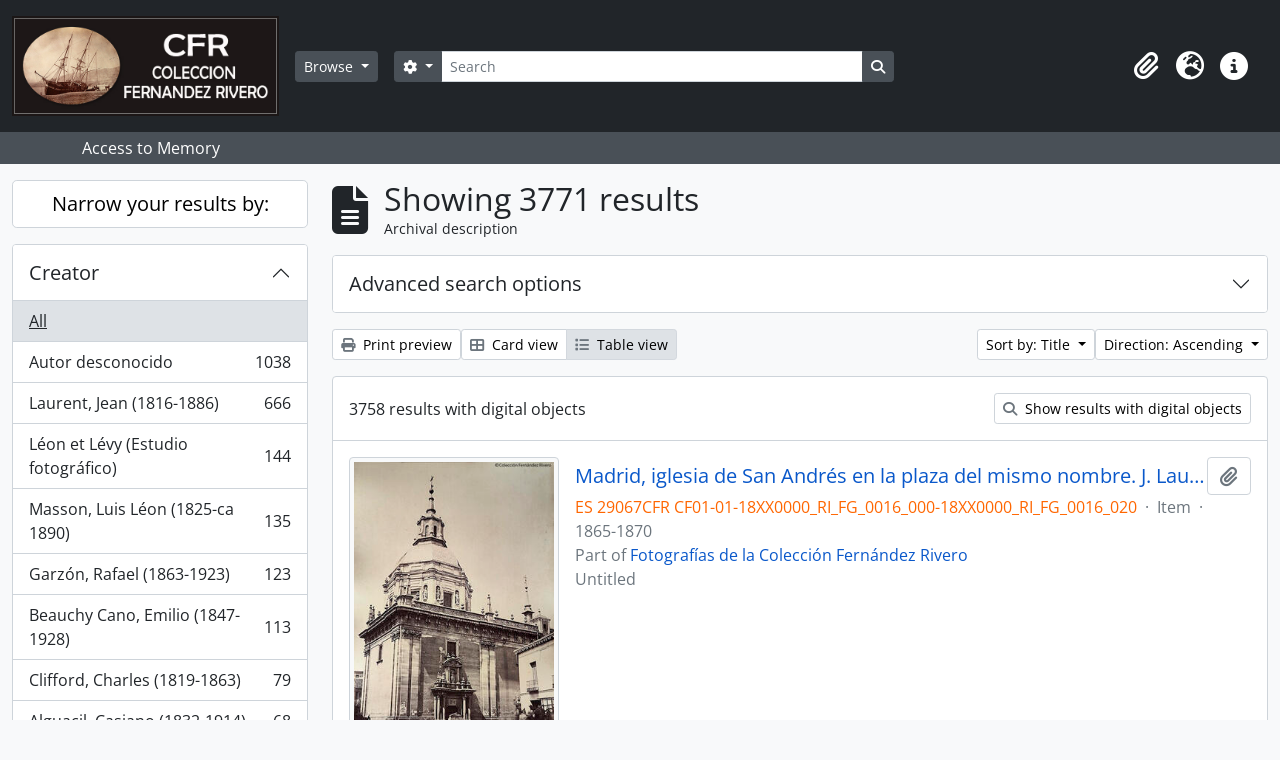

--- FILE ---
content_type: text/html; charset=utf-8
request_url: http://archivocti.uma.es/atom/index.php/informationobject/browse?sortDir=asc&sort=alphabetic&sf_culture=en&places=&limit=15&topLod=0
body_size: 99156
content:
<!DOCTYPE html>
<html lang="en" dir="ltr">
  <head>
    <meta charset="utf-8">
    <meta name="viewport" content="width=device-width, initial-scale=1">
    <title>Information object browse - AtoM</title>
        <link rel="shortcut icon" href="/atom/favicon.ico">
    <script defer src="/dist/js/vendor.bundle.1697f26639ee588df9ee.js"></script><script defer src="/dist/js/arDominionB5Plugin.bundle.0ac68e6c1a63c312687f.js"></script><link href="/dist/css/arDominionB5Plugin.bundle.33b8488ae3d60e127786.css" rel="stylesheet">
      </head>
  <body class="d-flex flex-column min-vh-100 informationobject browse">
        <div class="visually-hidden-focusable p-3 border-bottom">
  <a class="btn btn-sm btn-secondary" href="#main-column">
    Skip to main content  </a>
</div>
    



<header id="top-bar" class="navbar navbar-expand-lg navbar-dark bg-dark" role="navigation" aria-label="Main navigation">
  <div class="container-fluid">
          <a class="navbar-brand d-flex flex-wrap flex-lg-nowrap align-items-center py-0 me-0" href="/atom/index.php/" title="Home" rel="home">
                  <img alt="AtoM logo" class="d-inline-block my-2 me-3" height="100" src="/atom/plugins/arDominionB5Plugin/images/logo.png" />                      </a>
        <button class="navbar-toggler atom-btn-secondary my-2 me-1 px-1" type="button" data-bs-toggle="collapse" data-bs-target="#navbar-content" aria-controls="navbar-content" aria-expanded="false">
      <i 
        class="fas fa-2x fa-fw fa-bars" 
        data-bs-toggle="tooltip"
        data-bs-placement="bottom"
        title="Toggle navigation"
        aria-hidden="true">
      </i>
      <span class="visually-hidden">Toggle navigation</span>
    </button>
    <div class="collapse navbar-collapse flex-wrap justify-content-end me-1" id="navbar-content">
      <div class="d-flex flex-wrap flex-lg-nowrap flex-grow-1">
        <div class="dropdown my-2 me-3">
  <button class="btn btn-sm atom-btn-secondary dropdown-toggle" type="button" id="browse-menu" data-bs-toggle="dropdown" aria-expanded="false">
    Browse  </button>
  <ul class="dropdown-menu mt-2" aria-labelledby="browse-menu">
    <li>
      <h6 class="dropdown-header">
        Browse      </h6>
    </li>
                  <li id="node_browseInformationObjects">
          <a class="dropdown-item" href="/atom/index.php/informationobject/browse" title="Archival descriptions">Archival descriptions</a>        </li>
                        <li id="node_browseActors">
          <a class="dropdown-item" href="/atom/index.php/actor/browse" title="Authority records">Authority records</a>        </li>
                        <li id="node_browseSubjects">
          <a class="dropdown-item" href="/atom/index.php/taxonomy/index/id/35" title="Subjects">Subjects</a>        </li>
                        <li id="node_browsePlaces">
          <a class="dropdown-item" href="/atom/index.php/taxonomy/index/id/42" title="Places">Places</a>        </li>
                        <li id="node_browseDigitalObjects">
          <a class="dropdown-item" href="/atom/index.php/informationobject/browse?view=card&amp;onlyMedia=1&amp;topLod=0" title="Digital objects">Digital objects</a>        </li>
                        <li id="node_browseRepositories">
          <a class="dropdown-item" href="/atom/index.php/repository/browse" title="Archival institutions">Archival institutions</a>        </li>
                        <li id="node_browseFunctions">
          <a class="dropdown-item" href="/atom/index.php/function/browse" title="Functions">Functions</a>        </li>
                        <li id="node_browseAlbums">
          <a class="dropdown-item" href="/atom/index.php/informationobject/browse?levels=241&amp;topLod=0&amp;sort=referenceCode&amp;sortDir=asc" title="Álbumes / agrupaciones">Álbumes / agrupaciones</a>        </li>
            </ul>
</div>
        <form
  id="search-box"
  class="d-flex flex-grow-1 my-2"
  role="search"
  action="/atom/index.php/informationobject/browse">
  <h2 class="visually-hidden">Search</h2>
  <input type="hidden" name="topLod" value="0">
  <input type="hidden" name="sort" value="relevance">
  <div class="input-group flex-nowrap">
    <button
      id="search-box-options"
      class="btn btn-sm atom-btn-secondary dropdown-toggle"
      type="button"
      data-bs-toggle="dropdown"
      data-bs-auto-close="outside"
      aria-expanded="false">
      <i class="fas fa-cog" aria-hidden="true"></i>
      <span class="visually-hidden">Search options</span>
    </button>
    <div class="dropdown-menu mt-2" aria-labelledby="search-box-options">
              <div class="px-3 py-2">
          <div class="form-check">
            <input
              class="form-check-input"
              type="radio"
              name="repos"
              id="search-realm-global"
              checked
              value>
            <label class="form-check-label" for="search-realm-global">
              Global search            </label>
          </div>
                            </div>
        <div class="dropdown-divider"></div>
            <a class="dropdown-item" href="/atom/index.php/informationobject/browse?showAdvanced=1&topLod=0">
        Advanced search      </a>
    </div>
    <input
      id="search-box-input"
      class="form-control form-control-sm dropdown-toggle"
      type="search"
      name="query"
      autocomplete="off"
      value=""
      placeholder="Search"
      data-url="/atom/index.php/search/autocomplete"
      data-bs-toggle="dropdown"
      aria-label="Search"
      aria-expanded="false">
    <ul id="search-box-results" class="dropdown-menu mt-2" aria-labelledby="search-box-input"></ul>
    <button class="btn btn-sm atom-btn-secondary" type="submit">
      <i class="fas fa-search" aria-hidden="true"></i>
      <span class="visually-hidden">Search in browse page</span>
    </button>
  </div>
</form>
      </div>
      <div class="d-flex flex-nowrap flex-column flex-lg-row align-items-strech align-items-lg-center">
        <ul class="navbar-nav mx-lg-2">
                    <li class="nav-item dropdown d-flex flex-column">
  <a
    class="nav-link dropdown-toggle d-flex align-items-center p-0"
    href="#"
    id="clipboard-menu"
    role="button"
    data-bs-toggle="dropdown"
    aria-expanded="false"
    data-total-count-label="records added"
    data-alert-close="Close"
    data-load-alert-message="There was an error loading the clipboard content."
    data-export-alert-message="The clipboard is empty for this entity type."
    data-export-check-url="/atom/index.php/clipboard/exportCheck"
    data-delete-alert-message="Note: clipboard items unclipped in this page will be removed from the clipboard when the page is refreshed. You can re-select them now, or reload the page to remove them completely. Using the sort or print preview buttons will also cause a page reload - so anything currently deselected will be lost!">
    <i
      class="fas fa-2x fa-fw fa-paperclip px-0 px-lg-2 py-2"
      data-bs-toggle="tooltip"
      data-bs-placement="bottom"
      data-bs-custom-class="d-none d-lg-block"
      title="Clipboard"
      aria-hidden="true">
    </i>
    <span class="d-lg-none mx-1" aria-hidden="true">
      Clipboard    </span>
    <span class="visually-hidden">
      Clipboard    </span>
  </a>
  <ul class="dropdown-menu dropdown-menu-end mb-2" aria-labelledby="clipboard-menu">
    <li>
      <h6 class="dropdown-header">
        Clipboard      </h6>
    </li>
    <li class="text-muted text-nowrap px-3 pb-2">
      <span
        id="counts-block"
        data-information-object-label="Archival description"
        data-actor-object-label="Authority record"
        data-repository-object-label="Archival institution">
      </span>
    </li>
                  <li id="node_clearClipboard">
          <a class="dropdown-item" href="/atom/index.php/" title="Clear all selections">Clear all selections</a>        </li>
                        <li id="node_goToClipboard">
          <a class="dropdown-item" href="/atom/index.php/clipboard/view" title="Go to clipboard">Go to clipboard</a>        </li>
                        <li id="node_loadClipboard">
          <a class="dropdown-item" href="/atom/index.php/clipboard/load" title="Load clipboard">Load clipboard</a>        </li>
                        <li id="node_saveClipboard">
          <a class="dropdown-item" href="/atom/index.php/clipboard/save" title="Save clipboard">Save clipboard</a>        </li>
            </ul>
</li>
                      <li class="nav-item dropdown d-flex flex-column">
  <a
    class="nav-link dropdown-toggle d-flex align-items-center p-0"
    href="#"
    id="language-menu"
    role="button"
    data-bs-toggle="dropdown"
    aria-expanded="false">
    <i
      class="fas fa-2x fa-fw fa-globe-europe px-0 px-lg-2 py-2"
      data-bs-toggle="tooltip"
      data-bs-placement="bottom"
      data-bs-custom-class="d-none d-lg-block"
      title="Language"
      aria-hidden="true">
    </i>
    <span class="d-lg-none mx-1" aria-hidden="true">
      Language    </span>
    <span class="visually-hidden">
      Language    </span>  
  </a>
  <ul class="dropdown-menu dropdown-menu-end mb-2" aria-labelledby="language-menu">
    <li>
      <h6 class="dropdown-header">
        Language      </h6>
    </li>
          <li>
        <a class="dropdown-item" href="/atom/index.php/informationobject/browse?sf_culture=en&amp;sortDir=asc&amp;sort=alphabetic&amp;places=&amp;limit=15&amp;topLod=0" title="English">English</a>      </li>
          <li>
        <a class="dropdown-item" href="/atom/index.php/informationobject/browse?sf_culture=es&amp;sortDir=asc&amp;sort=alphabetic&amp;places=&amp;limit=15&amp;topLod=0" title="Español">Español</a>      </li>
      </ul>
</li>
                    <li class="nav-item dropdown d-flex flex-column">
  <a
    class="nav-link dropdown-toggle d-flex align-items-center p-0"
    href="#"
    id="quick-links-menu"
    role="button"
    data-bs-toggle="dropdown"
    aria-expanded="false">
    <i
      class="fas fa-2x fa-fw fa-info-circle px-0 px-lg-2 py-2"
      data-bs-toggle="tooltip"
      data-bs-placement="bottom"
      data-bs-custom-class="d-none d-lg-block"
      title="Quick links"
      aria-hidden="true">
    </i>
    <span class="d-lg-none mx-1" aria-hidden="true">
      Quick links    </span> 
    <span class="visually-hidden">
      Quick links    </span>
  </a>
  <ul class="dropdown-menu dropdown-menu-end mb-2" aria-labelledby="quick-links-menu">
    <li>
      <h6 class="dropdown-header">
        Quick links      </h6>
    </li>
                  <li id="node_help">
          <a class="dropdown-item" href="http://docs.accesstomemory.org/" title="Help">Help</a>        </li>
            </ul>
</li>
        </ul>
              </div>
    </div>
  </div>
</header>

  <div class="bg-secondary text-white">
    <div class="container-xl py-1">
      Access to Memory    </div>
  </div>
    
<div id="wrapper" class="container-xxl pt-3 flex-grow-1">
            <div class="row">
    <div id="sidebar" class="col-md-3">
      
    <h2 class="d-grid">
      <button
        class="btn btn-lg atom-btn-white collapsed text-wrap"
        type="button"
        data-bs-toggle="collapse"
        data-bs-target="#collapse-aggregations"
        aria-expanded="false"
        aria-controls="collapse-aggregations">
        Narrow your results by:      </button>
    </h2>

    <div class="collapse" id="collapse-aggregations">

      
        
        
                      
      

<div class="accordion mb-3">
  <div class="accordion-item aggregation">
    <h2 class="accordion-header" id="heading-creators">
      <button
        class="accordion-button collapsed"
        type="button"
        data-bs-toggle="collapse"
        data-bs-target="#collapse-creators"
        aria-expanded="false"
        aria-controls="collapse-creators">
        Creator      </button>
    </h2>
    <div
      id="collapse-creators"
      class="accordion-collapse collapse list-group list-group-flush"
      aria-labelledby="heading-creators">
      
              <a class="list-group-item list-group-item-action d-flex justify-content-between align-items-center active text-decoration-underline" href="/atom/index.php/informationobject/browse?sortDir=asc&amp;sort=alphabetic&amp;sf_culture=en&amp;places=&amp;limit=15&amp;topLod=0" title="All">All</a>          
              
        <a class="list-group-item list-group-item-action d-flex justify-content-between align-items-center text-break" href="/atom/index.php/informationobject/browse?creators=1059&amp;sortDir=asc&amp;sort=alphabetic&amp;sf_culture=en&amp;places=&amp;limit=15&amp;topLod=0" title="Autor desconocido, 1038 results1038">Autor desconocido<span class="visually-hidden">, 1038 results</span><span aria-hidden="true" class="ms-3 text-nowrap">1038</span></a>              
        <a class="list-group-item list-group-item-action d-flex justify-content-between align-items-center text-break" href="/atom/index.php/informationobject/browse?creators=495&amp;sortDir=asc&amp;sort=alphabetic&amp;sf_culture=en&amp;places=&amp;limit=15&amp;topLod=0" title="Laurent, Jean (1816-1886), 666 results666">Laurent, Jean (1816-1886)<span class="visually-hidden">, 666 results</span><span aria-hidden="true" class="ms-3 text-nowrap">666</span></a>              
        <a class="list-group-item list-group-item-action d-flex justify-content-between align-items-center text-break" href="/atom/index.php/informationobject/browse?creators=513&amp;sortDir=asc&amp;sort=alphabetic&amp;sf_culture=en&amp;places=&amp;limit=15&amp;topLod=0" title="Léon et Lévy (Estudio fotográfico), 144 results144">Léon et Lévy (Estudio fotográfico)<span class="visually-hidden">, 144 results</span><span aria-hidden="true" class="ms-3 text-nowrap">144</span></a>              
        <a class="list-group-item list-group-item-action d-flex justify-content-between align-items-center text-break" href="/atom/index.php/informationobject/browse?creators=559&amp;sortDir=asc&amp;sort=alphabetic&amp;sf_culture=en&amp;places=&amp;limit=15&amp;topLod=0" title="Masson, Luis Léon (1825-ca 1890), 135 results135">Masson, Luis Léon (1825-ca 1890)<span class="visually-hidden">, 135 results</span><span aria-hidden="true" class="ms-3 text-nowrap">135</span></a>              
        <a class="list-group-item list-group-item-action d-flex justify-content-between align-items-center text-break" href="/atom/index.php/informationobject/browse?creators=525&amp;sortDir=asc&amp;sort=alphabetic&amp;sf_culture=en&amp;places=&amp;limit=15&amp;topLod=0" title="Garzón, Rafael (1863-1923), 123 results123">Garzón, Rafael (1863-1923)<span class="visually-hidden">, 123 results</span><span aria-hidden="true" class="ms-3 text-nowrap">123</span></a>              
        <a class="list-group-item list-group-item-action d-flex justify-content-between align-items-center text-break" href="/atom/index.php/informationobject/browse?creators=533&amp;sortDir=asc&amp;sort=alphabetic&amp;sf_culture=en&amp;places=&amp;limit=15&amp;topLod=0" title="Beauchy Cano, Emilio (1847-1928), 113 results113">Beauchy Cano, Emilio (1847-1928)<span class="visually-hidden">, 113 results</span><span aria-hidden="true" class="ms-3 text-nowrap">113</span></a>              
        <a class="list-group-item list-group-item-action d-flex justify-content-between align-items-center text-break" href="/atom/index.php/informationobject/browse?creators=510&amp;sortDir=asc&amp;sort=alphabetic&amp;sf_culture=en&amp;places=&amp;limit=15&amp;topLod=0" title="Clifford, Charles (1819-1863), 79 results79">Clifford, Charles (1819-1863)<span class="visually-hidden">, 79 results</span><span aria-hidden="true" class="ms-3 text-nowrap">79</span></a>              
        <a class="list-group-item list-group-item-action d-flex justify-content-between align-items-center text-break" href="/atom/index.php/informationobject/browse?creators=551&amp;sortDir=asc&amp;sort=alphabetic&amp;sf_culture=en&amp;places=&amp;limit=15&amp;topLod=0" title="Alguacil, Casiano (1832-1914), 68 results68">Alguacil, Casiano (1832-1914)<span class="visually-hidden">, 68 results</span><span aria-hidden="true" class="ms-3 text-nowrap">68</span></a>              
        <a class="list-group-item list-group-item-action d-flex justify-content-between align-items-center text-break" href="/atom/index.php/informationobject/browse?creators=2841&amp;sortDir=asc&amp;sort=alphabetic&amp;sf_culture=en&amp;places=&amp;limit=15&amp;topLod=0" title="Freyne Reynoso, Manuel (1825-1872), 60 results60">Freyne Reynoso, Manuel (1825-1872)<span class="visually-hidden">, 60 results</span><span aria-hidden="true" class="ms-3 text-nowrap">60</span></a>              
        <a class="list-group-item list-group-item-action d-flex justify-content-between align-items-center text-break" href="/atom/index.php/informationobject/browse?creators=82970&amp;sortDir=asc&amp;sort=alphabetic&amp;sf_culture=en&amp;places=&amp;limit=15&amp;topLod=0" title="Valentín Mendía Fernández (1852-1912), 51 results51">Valentín Mendía Fernández (1852-1912)<span class="visually-hidden">, 51 results</span><span aria-hidden="true" class="ms-3 text-nowrap">51</span></a>          </div>
  </div>
</div>

      

<div class="accordion mb-3">
  <div class="accordion-item aggregation">
    <h2 class="accordion-header" id="heading-names">
      <button
        class="accordion-button collapsed"
        type="button"
        data-bs-toggle="collapse"
        data-bs-target="#collapse-names"
        aria-expanded="false"
        aria-controls="collapse-names">
        Name      </button>
    </h2>
    <div
      id="collapse-names"
      class="accordion-collapse collapse list-group list-group-flush"
      aria-labelledby="heading-names">
      
              <a class="list-group-item list-group-item-action d-flex justify-content-between align-items-center active text-decoration-underline" href="/atom/index.php/informationobject/browse?sortDir=asc&amp;sort=alphabetic&amp;sf_culture=en&amp;places=&amp;limit=15&amp;topLod=0" title="All">All</a>          
              
        <a class="list-group-item list-group-item-action d-flex justify-content-between align-items-center text-break" href="/atom/index.php/informationobject/browse?names=55789&amp;sortDir=asc&amp;sort=alphabetic&amp;sf_culture=en&amp;places=&amp;limit=15&amp;topLod=0" title="Alhambra (Granada), 227 results227">Alhambra (Granada)<span class="visually-hidden">, 227 results</span><span aria-hidden="true" class="ms-3 text-nowrap">227</span></a>              
        <a class="list-group-item list-group-item-action d-flex justify-content-between align-items-center text-break" href="/atom/index.php/informationobject/browse?names=55353&amp;sortDir=asc&amp;sort=alphabetic&amp;sf_culture=en&amp;places=&amp;limit=15&amp;topLod=0" title="Alcázar de Sevilla, 136 results136">Alcázar de Sevilla<span class="visually-hidden">, 136 results</span><span aria-hidden="true" class="ms-3 text-nowrap">136</span></a>              
        <a class="list-group-item list-group-item-action d-flex justify-content-between align-items-center text-break" href="/atom/index.php/informationobject/browse?names=6151&amp;sortDir=asc&amp;sort=alphabetic&amp;sf_culture=en&amp;places=&amp;limit=15&amp;topLod=0" title="Virgen María -- Advocaciones, 87 results87">Virgen María -- Advocaciones<span class="visually-hidden">, 87 results</span><span aria-hidden="true" class="ms-3 text-nowrap">87</span></a>              
        <a class="list-group-item list-group-item-action d-flex justify-content-between align-items-center text-break" href="/atom/index.php/informationobject/browse?names=63552&amp;sortDir=asc&amp;sort=alphabetic&amp;sf_culture=en&amp;places=&amp;limit=15&amp;topLod=0" title="Catedral de Málaga, 76 results76">Catedral de Málaga<span class="visually-hidden">, 76 results</span><span aria-hidden="true" class="ms-3 text-nowrap">76</span></a>              
        <a class="list-group-item list-group-item-action d-flex justify-content-between align-items-center text-break" href="/atom/index.php/informationobject/browse?names=10058&amp;sortDir=asc&amp;sort=alphabetic&amp;sf_culture=en&amp;places=&amp;limit=15&amp;topLod=0" title="Jesucristo, 56 results56">Jesucristo<span class="visually-hidden">, 56 results</span><span aria-hidden="true" class="ms-3 text-nowrap">56</span></a>              
        <a class="list-group-item list-group-item-action d-flex justify-content-between align-items-center text-break" href="/atom/index.php/informationobject/browse?names=54044&amp;sortDir=asc&amp;sort=alphabetic&amp;sf_culture=en&amp;places=&amp;limit=15&amp;topLod=0" title="Catedral Primada de Toledo, 53 results53">Catedral Primada de Toledo<span class="visually-hidden">, 53 results</span><span aria-hidden="true" class="ms-3 text-nowrap">53</span></a>              
        <a class="list-group-item list-group-item-action d-flex justify-content-between align-items-center text-break" href="/atom/index.php/informationobject/browse?names=54165&amp;sortDir=asc&amp;sort=alphabetic&amp;sf_culture=en&amp;places=&amp;limit=15&amp;topLod=0" title="Catedral de Burgos, 48 results48">Catedral de Burgos<span class="visually-hidden">, 48 results</span><span aria-hidden="true" class="ms-3 text-nowrap">48</span></a>              
        <a class="list-group-item list-group-item-action d-flex justify-content-between align-items-center text-break" href="/atom/index.php/informationobject/browse?names=54467&amp;sortDir=asc&amp;sort=alphabetic&amp;sf_culture=en&amp;places=&amp;limit=15&amp;topLod=0" title="Casa de Pilatos (Sevilla), 48 results48">Casa de Pilatos (Sevilla)<span class="visually-hidden">, 48 results</span><span aria-hidden="true" class="ms-3 text-nowrap">48</span></a>              
        <a class="list-group-item list-group-item-action d-flex justify-content-between align-items-center text-break" href="/atom/index.php/informationobject/browse?names=55143&amp;sortDir=asc&amp;sort=alphabetic&amp;sf_culture=en&amp;places=&amp;limit=15&amp;topLod=0" title="Palacio de San Telmo (Sevilla), 37 results37">Palacio de San Telmo (Sevilla)<span class="visually-hidden">, 37 results</span><span aria-hidden="true" class="ms-3 text-nowrap">37</span></a>              
        <a class="list-group-item list-group-item-action d-flex justify-content-between align-items-center text-break" href="/atom/index.php/informationobject/browse?names=6122&amp;sortDir=asc&amp;sort=alphabetic&amp;sf_culture=en&amp;places=&amp;limit=15&amp;topLod=0" title="Murillo, Bartolomé Esteban (1617-1682), 36 results36">Murillo, Bartolomé Esteban (1617-1682)<span class="visually-hidden">, 36 results</span><span aria-hidden="true" class="ms-3 text-nowrap">36</span></a>          </div>
  </div>
</div>

      

<div class="accordion mb-3">
  <div class="accordion-item aggregation">
    <h2 class="accordion-header" id="heading-places">
      <button
        class="accordion-button"
        type="button"
        data-bs-toggle="collapse"
        data-bs-target="#collapse-places"
        aria-expanded="true"
        aria-controls="collapse-places">
        Place      </button>
    </h2>
    <div
      id="collapse-places"
      class="accordion-collapse collapse show list-group list-group-flush"
      aria-labelledby="heading-places">
      
              <a class="list-group-item list-group-item-action d-flex justify-content-between align-items-center active text-decoration-underline" href="/atom/index.php/informationobject/browse?sortDir=asc&amp;sort=alphabetic&amp;sf_culture=en&amp;limit=15&amp;topLod=0" title="All">All</a>          
              
        <a class="list-group-item list-group-item-action d-flex justify-content-between align-items-center text-break" href="/atom/index.php/informationobject/browse?places=701&amp;sortDir=asc&amp;sort=alphabetic&amp;sf_culture=en&amp;limit=15&amp;topLod=0" title="España, 3299 results3299">España<span class="visually-hidden">, 3299 results</span><span aria-hidden="true" class="ms-3 text-nowrap">3299</span></a>              
        <a class="list-group-item list-group-item-action d-flex justify-content-between align-items-center text-break" href="/atom/index.php/informationobject/browse?places=684&amp;sortDir=asc&amp;sort=alphabetic&amp;sf_culture=en&amp;limit=15&amp;topLod=0" title="Andalucía, 2065 results2065">Andalucía<span class="visually-hidden">, 2065 results</span><span aria-hidden="true" class="ms-3 text-nowrap">2065</span></a>              
        <a class="list-group-item list-group-item-action d-flex justify-content-between align-items-center text-break" href="/atom/index.php/informationobject/browse?places=694&amp;sortDir=asc&amp;sort=alphabetic&amp;sf_culture=en&amp;limit=15&amp;topLod=0" title="Sevilla, 644 results644">Sevilla<span class="visually-hidden">, 644 results</span><span aria-hidden="true" class="ms-3 text-nowrap">644</span></a>              
        <a class="list-group-item list-group-item-action d-flex justify-content-between align-items-center text-break" href="/atom/index.php/informationobject/browse?places=3080&amp;sortDir=asc&amp;sort=alphabetic&amp;sf_culture=en&amp;limit=15&amp;topLod=0" title="Málaga, 611 results611">Málaga<span class="visually-hidden">, 611 results</span><span aria-hidden="true" class="ms-3 text-nowrap">611</span></a>              
        <a class="list-group-item list-group-item-action d-flex justify-content-between align-items-center text-break" href="/atom/index.php/informationobject/browse?places=691&amp;sortDir=asc&amp;sort=alphabetic&amp;sf_culture=en&amp;limit=15&amp;topLod=0" title="Granada, 327 results327">Granada<span class="visually-hidden">, 327 results</span><span aria-hidden="true" class="ms-3 text-nowrap">327</span></a>              
        <a class="list-group-item list-group-item-action d-flex justify-content-between align-items-center text-break" href="/atom/index.php/informationobject/browse?places=703&amp;sortDir=asc&amp;sort=alphabetic&amp;sf_culture=en&amp;limit=15&amp;topLod=0" title="Madrid, 286 results286">Madrid<span class="visually-hidden">, 286 results</span><span aria-hidden="true" class="ms-3 text-nowrap">286</span></a>              
        <a class="list-group-item list-group-item-action d-flex justify-content-between align-items-center text-break" href="/atom/index.php/informationobject/browse?places=16432&amp;sortDir=asc&amp;sort=alphabetic&amp;sf_culture=en&amp;limit=15&amp;topLod=0" title="Europa, 265 results265">Europa<span class="visually-hidden">, 265 results</span><span aria-hidden="true" class="ms-3 text-nowrap">265</span></a>              
        <a class="list-group-item list-group-item-action d-flex justify-content-between align-items-center text-break" href="/atom/index.php/informationobject/browse?places=700&amp;sortDir=asc&amp;sort=alphabetic&amp;sf_culture=en&amp;limit=15&amp;topLod=0" title="Cataluña, 208 results208">Cataluña<span class="visually-hidden">, 208 results</span><span aria-hidden="true" class="ms-3 text-nowrap">208</span></a>              
        <a class="list-group-item list-group-item-action d-flex justify-content-between align-items-center text-break" href="/atom/index.php/informationobject/browse?places=713&amp;sortDir=asc&amp;sort=alphabetic&amp;sf_culture=en&amp;limit=15&amp;topLod=0" title="Castilla-La Mancha, 178 results178">Castilla-La Mancha<span class="visually-hidden">, 178 results</span><span aria-hidden="true" class="ms-3 text-nowrap">178</span></a>              
        <a class="list-group-item list-group-item-action d-flex justify-content-between align-items-center text-break" href="/atom/index.php/informationobject/browse?places=719&amp;sortDir=asc&amp;sort=alphabetic&amp;sf_culture=en&amp;limit=15&amp;topLod=0" title="Castilla-León, 176 results176">Castilla-León<span class="visually-hidden">, 176 results</span><span aria-hidden="true" class="ms-3 text-nowrap">176</span></a>          </div>
  </div>
</div>

      

<div class="accordion mb-3">
  <div class="accordion-item aggregation">
    <h2 class="accordion-header" id="heading-subjects">
      <button
        class="accordion-button collapsed"
        type="button"
        data-bs-toggle="collapse"
        data-bs-target="#collapse-subjects"
        aria-expanded="false"
        aria-controls="collapse-subjects">
        Subject      </button>
    </h2>
    <div
      id="collapse-subjects"
      class="accordion-collapse collapse list-group list-group-flush"
      aria-labelledby="heading-subjects">
      
              <a class="list-group-item list-group-item-action d-flex justify-content-between align-items-center active text-decoration-underline" href="/atom/index.php/informationobject/browse?sortDir=asc&amp;sort=alphabetic&amp;sf_culture=en&amp;places=&amp;limit=15&amp;topLod=0" title="All">All</a>          
              
        <a class="list-group-item list-group-item-action d-flex justify-content-between align-items-center text-break" href="/atom/index.php/informationobject/browse?subjects=858&amp;sortDir=asc&amp;sort=alphabetic&amp;sf_culture=en&amp;places=&amp;limit=15&amp;topLod=0" title="Monumentos, 862 results862">Monumentos<span class="visually-hidden">, 862 results</span><span aria-hidden="true" class="ms-3 text-nowrap">862</span></a>              
        <a class="list-group-item list-group-item-action d-flex justify-content-between align-items-center text-break" href="/atom/index.php/informationobject/browse?subjects=53974&amp;sortDir=asc&amp;sort=alphabetic&amp;sf_culture=en&amp;places=&amp;limit=15&amp;topLod=0" title="Centros de culto, 602 results602">Centros de culto<span class="visually-hidden">, 602 results</span><span aria-hidden="true" class="ms-3 text-nowrap">602</span></a>              
        <a class="list-group-item list-group-item-action d-flex justify-content-between align-items-center text-break" href="/atom/index.php/informationobject/browse?subjects=656&amp;sortDir=asc&amp;sort=alphabetic&amp;sf_culture=en&amp;places=&amp;limit=15&amp;topLod=0" title="Palacios - España, 534 results534">Palacios - España<span class="visually-hidden">, 534 results</span><span aria-hidden="true" class="ms-3 text-nowrap">534</span></a>              
        <a class="list-group-item list-group-item-action d-flex justify-content-between align-items-center text-break" href="/atom/index.php/informationobject/browse?subjects=69667&amp;sortDir=asc&amp;sort=alphabetic&amp;sf_culture=en&amp;places=&amp;limit=15&amp;topLod=0" title="Arte, 507 results507">Arte<span class="visually-hidden">, 507 results</span><span aria-hidden="true" class="ms-3 text-nowrap">507</span></a>              
        <a class="list-group-item list-group-item-action d-flex justify-content-between align-items-center text-break" href="/atom/index.php/informationobject/browse?subjects=958&amp;sortDir=asc&amp;sort=alphabetic&amp;sf_culture=en&amp;places=&amp;limit=15&amp;topLod=0" title="Profesiones y Ocupaciones, 430 results430">Profesiones y Ocupaciones<span class="visually-hidden">, 430 results</span><span aria-hidden="true" class="ms-3 text-nowrap">430</span></a>              
        <a class="list-group-item list-group-item-action d-flex justify-content-between align-items-center text-break" href="/atom/index.php/informationobject/browse?subjects=54043&amp;sortDir=asc&amp;sort=alphabetic&amp;sf_culture=en&amp;places=&amp;limit=15&amp;topLod=0" title="Catedrales, 423 results423">Catedrales<span class="visually-hidden">, 423 results</span><span aria-hidden="true" class="ms-3 text-nowrap">423</span></a>              
        <a class="list-group-item list-group-item-action d-flex justify-content-between align-items-center text-break" href="/atom/index.php/informationobject/browse?subjects=7414&amp;sortDir=asc&amp;sort=alphabetic&amp;sf_culture=en&amp;places=&amp;limit=15&amp;topLod=0" title="Transportes, 266 results266">Transportes<span class="visually-hidden">, 266 results</span><span aria-hidden="true" class="ms-3 text-nowrap">266</span></a>              
        <a class="list-group-item list-group-item-action d-flex justify-content-between align-items-center text-break" href="/atom/index.php/informationobject/browse?subjects=69669&amp;sortDir=asc&amp;sort=alphabetic&amp;sf_culture=en&amp;places=&amp;limit=15&amp;topLod=0" title="Arquitectura, 264 results264">Arquitectura<span class="visually-hidden">, 264 results</span><span aria-hidden="true" class="ms-3 text-nowrap">264</span></a>              
        <a class="list-group-item list-group-item-action d-flex justify-content-between align-items-center text-break" href="/atom/index.php/informationobject/browse?subjects=7565&amp;sortDir=asc&amp;sort=alphabetic&amp;sf_culture=en&amp;places=&amp;limit=15&amp;topLod=0" title="Eventos-tipos, 204 results204">Eventos-tipos<span class="visually-hidden">, 204 results</span><span aria-hidden="true" class="ms-3 text-nowrap">204</span></a>              
        <a class="list-group-item list-group-item-action d-flex justify-content-between align-items-center text-break" href="/atom/index.php/informationobject/browse?subjects=857&amp;sortDir=asc&amp;sort=alphabetic&amp;sf_culture=en&amp;places=&amp;limit=15&amp;topLod=0" title="Alhambra (Granada), 194 results194">Alhambra (Granada)<span class="visually-hidden">, 194 results</span><span aria-hidden="true" class="ms-3 text-nowrap">194</span></a>          </div>
  </div>
</div>

      

<div class="accordion mb-3">
  <div class="accordion-item aggregation">
    <h2 class="accordion-header" id="heading-genres">
      <button
        class="accordion-button collapsed"
        type="button"
        data-bs-toggle="collapse"
        data-bs-target="#collapse-genres"
        aria-expanded="false"
        aria-controls="collapse-genres">
        Genre      </button>
    </h2>
    <div
      id="collapse-genres"
      class="accordion-collapse collapse list-group list-group-flush"
      aria-labelledby="heading-genres">
      
              <a class="list-group-item list-group-item-action d-flex justify-content-between align-items-center active text-decoration-underline" href="/atom/index.php/informationobject/browse?sortDir=asc&amp;sort=alphabetic&amp;sf_culture=en&amp;places=&amp;limit=15&amp;topLod=0" title="All">All</a>          
              
        <a class="list-group-item list-group-item-action d-flex justify-content-between align-items-center text-break" href="/atom/index.php/informationobject/browse?genres=418&amp;sortDir=asc&amp;sort=alphabetic&amp;sf_culture=en&amp;places=&amp;limit=15&amp;topLod=0" title="Photographs, 3752 results3752">Photographs<span class="visually-hidden">, 3752 results</span><span aria-hidden="true" class="ms-3 text-nowrap">3752</span></a>              
        <a class="list-group-item list-group-item-action d-flex justify-content-between align-items-center text-break" href="/atom/index.php/informationobject/browse?genres=1807&amp;sortDir=asc&amp;sort=alphabetic&amp;sf_culture=en&amp;places=&amp;limit=15&amp;topLod=0" title="Positivos a la albúmina, 2878 results2878">Positivos a la albúmina<span class="visually-hidden">, 2878 results</span><span aria-hidden="true" class="ms-3 text-nowrap">2878</span></a>              
        <a class="list-group-item list-group-item-action d-flex justify-content-between align-items-center text-break" href="/atom/index.php/informationobject/browse?genres=848&amp;sortDir=asc&amp;sort=alphabetic&amp;sf_culture=en&amp;places=&amp;limit=15&amp;topLod=0" title="Fotografía topográfica, 2867 results2867">Fotografía topográfica<span class="visually-hidden">, 2867 results</span><span aria-hidden="true" class="ms-3 text-nowrap">2867</span></a>              
        <a class="list-group-item list-group-item-action d-flex justify-content-between align-items-center text-break" href="/atom/index.php/informationobject/browse?genres=987&amp;sortDir=asc&amp;sort=alphabetic&amp;sf_culture=en&amp;places=&amp;limit=15&amp;topLod=0" title="España-siglo XIX, 2322 results2322">España-siglo XIX<span class="visually-hidden">, 2322 results</span><span aria-hidden="true" class="ms-3 text-nowrap">2322</span></a>              
        <a class="list-group-item list-group-item-action d-flex justify-content-between align-items-center text-break" href="/atom/index.php/informationobject/browse?genres=7224&amp;sortDir=asc&amp;sort=alphabetic&amp;sf_culture=en&amp;places=&amp;limit=15&amp;topLod=0" title="Positivos en gelatina de plata, 822 results822">Positivos en gelatina de plata<span class="visually-hidden">, 822 results</span><span aria-hidden="true" class="ms-3 text-nowrap">822</span></a>              
        <a class="list-group-item list-group-item-action d-flex justify-content-between align-items-center text-break" href="/atom/index.php/informationobject/browse?genres=21331&amp;sortDir=asc&amp;sort=alphabetic&amp;sf_culture=en&amp;places=&amp;limit=15&amp;topLod=0" title="Formatos fotográficos, 766 results766">Formatos fotográficos<span class="visually-hidden">, 766 results</span><span aria-hidden="true" class="ms-3 text-nowrap">766</span></a>              
        <a class="list-group-item list-group-item-action d-flex justify-content-between align-items-center text-break" href="/atom/index.php/informationobject/browse?genres=421&amp;sortDir=asc&amp;sort=alphabetic&amp;sf_culture=en&amp;places=&amp;limit=15&amp;topLod=0" title="Portraits, 658 results658">Portraits<span class="visually-hidden">, 658 results</span><span aria-hidden="true" class="ms-3 text-nowrap">658</span></a>              
        <a class="list-group-item list-group-item-action d-flex justify-content-between align-items-center text-break" href="/atom/index.php/informationobject/browse?genres=21332&amp;sortDir=asc&amp;sort=alphabetic&amp;sf_culture=en&amp;places=&amp;limit=15&amp;topLod=0" title="Cartes de visite, 602 results602">Cartes de visite<span class="visually-hidden">, 602 results</span><span aria-hidden="true" class="ms-3 text-nowrap">602</span></a>              
        <a class="list-group-item list-group-item-action d-flex justify-content-between align-items-center text-break" href="/atom/index.php/informationobject/browse?genres=988&amp;sortDir=asc&amp;sort=alphabetic&amp;sf_culture=en&amp;places=&amp;limit=15&amp;topLod=0" title="España-siglo XX, 420 results420">España-siglo XX<span class="visually-hidden">, 420 results</span><span aria-hidden="true" class="ms-3 text-nowrap">420</span></a>              
        <a class="list-group-item list-group-item-action d-flex justify-content-between align-items-center text-break" href="/atom/index.php/informationobject/browse?genres=965&amp;sortDir=asc&amp;sort=alphabetic&amp;sf_culture=en&amp;places=&amp;limit=15&amp;topLod=0" title="Reproducción de obras de arte, 374 results374">Reproducción de obras de arte<span class="visually-hidden">, 374 results</span><span aria-hidden="true" class="ms-3 text-nowrap">374</span></a>          </div>
  </div>
</div>

      

<div class="accordion mb-3">
  <div class="accordion-item aggregation">
    <h2 class="accordion-header" id="heading-levels">
      <button
        class="accordion-button collapsed"
        type="button"
        data-bs-toggle="collapse"
        data-bs-target="#collapse-levels"
        aria-expanded="false"
        aria-controls="collapse-levels">
        Level of description      </button>
    </h2>
    <div
      id="collapse-levels"
      class="accordion-collapse collapse list-group list-group-flush"
      aria-labelledby="heading-levels">
      
              <a class="list-group-item list-group-item-action d-flex justify-content-between align-items-center active text-decoration-underline" href="/atom/index.php/informationobject/browse?sortDir=asc&amp;sort=alphabetic&amp;sf_culture=en&amp;places=&amp;limit=15&amp;topLod=0" title="All">All</a>          
              
        <a class="list-group-item list-group-item-action d-flex justify-content-between align-items-center text-break" href="/atom/index.php/informationobject/browse?levels=242&amp;sortDir=asc&amp;sort=alphabetic&amp;sf_culture=en&amp;places=&amp;limit=15&amp;topLod=0" title="Item, 3742 results3742">Item<span class="visually-hidden">, 3742 results</span><span aria-hidden="true" class="ms-3 text-nowrap">3742</span></a>              
        <a class="list-group-item list-group-item-action d-flex justify-content-between align-items-center text-break" href="/atom/index.php/informationobject/browse?levels=241&amp;sortDir=asc&amp;sort=alphabetic&amp;sf_culture=en&amp;places=&amp;limit=15&amp;topLod=0" title="File, 27 results27">File<span class="visually-hidden">, 27 results</span><span aria-hidden="true" class="ms-3 text-nowrap">27</span></a>              
        <a class="list-group-item list-group-item-action d-flex justify-content-between align-items-center text-break" href="/atom/index.php/informationobject/browse?levels=238&amp;sortDir=asc&amp;sort=alphabetic&amp;sf_culture=en&amp;places=&amp;limit=15&amp;topLod=0" title="Collection, 1 results1">Collection<span class="visually-hidden">, 1 results</span><span aria-hidden="true" class="ms-3 text-nowrap">1</span></a>          </div>
  </div>
</div>

        
    </div>

      </div>
    <div id="main-column" role="main" class="col-md-9">
        
  <div class="multiline-header d-flex align-items-center mb-3">
    <i class="fas fa-3x fa-file-alt me-3" aria-hidden="true"></i>
    <div class="d-flex flex-column">
      <h1 class="mb-0" aria-describedby="heading-label">
                  Showing 3771 results              </h1>
      <span class="small" id="heading-label">
        Archival description      </span>
    </div>
  </div>
        <div class="d-flex flex-wrap gap-2">
    
                                    </div>

      
  <div class="accordion mb-3 adv-search" role="search">
  <div class="accordion-item">
    <h2 class="accordion-header" id="heading-adv-search">
      <button class="accordion-button collapsed" type="button" data-bs-toggle="collapse" data-bs-target="#collapse-adv-search" aria-expanded="false" aria-controls="collapse-adv-search" data-cy="advanced-search-toggle">
        Advanced search options      </button>
    </h2>
    <div id="collapse-adv-search" class="accordion-collapse collapse" aria-labelledby="heading-adv-search">
      <div class="accordion-body">
        <form name="advanced-search-form" method="get" action="/atom/index.php/informationobject/browse">
                      <input type="hidden" name="sort" value="alphabetic"/>
                      <input type="hidden" name="places" value=""/>
          
          <h5>Find results with:</h5>

          <div class="criteria mb-4">

            
              
            
            
            <div class="criterion row align-items-center">

              <div class="col-xl-auto mb-3 adv-search-boolean">
                <select class="form-select" name="so0">
                  <option value="and">and</option>
                  <option value="or">or</option>
                  <option value="not">not</option>
                </select>
              </div>

              <div class="col-xl-auto flex-grow-1 mb-3">
                <input class="form-control" type="text" aria-label="Search" placeholder="Search" name="sq0">
              </div>

              <div class="col-xl-auto mb-3 text-center">
                <span class="form-text">in</span>
              </div>

              <div class="col-xl-auto mb-3">
                <select class="form-select" name="sf0">
                                      <option value="">
                      Any field                    </option>
                                      <option value="title">
                      Title                    </option>
                                      <option value="archivalHistory">
                      Archival history                    </option>
                                      <option value="scopeAndContent">
                      Scope and content                    </option>
                                      <option value="extentAndMedium">
                      Extent and medium                    </option>
                                      <option value="subject">
                      Subject access points                    </option>
                                      <option value="name">
                      Name access points                    </option>
                                      <option value="place">
                      Place access points                    </option>
                                      <option value="genre">
                      Genre access points                    </option>
                                      <option value="identifier">
                      Identifier                    </option>
                                      <option value="referenceCode">
                      Reference code                    </option>
                                      <option value="digitalObjectTranscript">
                      Digital object text                    </option>
                                      <option value="creator">
                      Creator                    </option>
                                      <option value="findingAidTranscript">
                      Finding aid text                    </option>
                                      <option value="allExceptFindingAidTranscript">
                      Any field except finding aid text                    </option>
                                  </select>
              </div>

              <div class="col-xl-auto mb-3">
                <a href="#" class="d-none d-xl-block delete-criterion" aria-label="Delete criterion">
                  <i aria-hidden="true" class="fas fa-times text-muted"></i>
                </a>
                <a href="#" class="d-xl-none delete-criterion btn btn-outline-danger w-100 mb-3">
                  Delete criterion                </a>
              </div>

            </div>

            <div class="add-new-criteria mb-3">
              <a id="add-criterion-dropdown-menu" class="btn atom-btn-white dropdown-toggle" href="#" role="button" data-bs-toggle="dropdown" aria-expanded="false">Add new criteria</a>
              <ul class="dropdown-menu mt-2" aria-labelledby="add-criterion-dropdown-menu">
                <li><a class="dropdown-item" href="#" id="add-criterion-and">And</a></li>
                <li><a class="dropdown-item" href="#" id="add-criterion-or">Or</a></li>
                <li><a class="dropdown-item" href="#" id="add-criterion-not">Not</a></li>
              </ul>
            </div>

          </div>

          <h5>Limit results to:</h5>

          <div class="criteria mb-4">

                          <div class="mb-3"><label class="form-label" for="repos">Repository</label><select name="repos" class="form-select" id="repos">
<option value="" selected="selected"></option>
<option value="977">Colección Fernández Rivero, Málaga, España.</option>
</select></div>            
            <div class="mb-3"><label class="form-label" for="collection">Top-level description</label><select name="collection" class="form-autocomplete form-control" id="collection">

</select><input class="list" type="hidden" value="/atom/index.php/informationobject/autocomplete?parent=1&filterDrafts=1"></div>
          </div>

          <h5>Filter results by:</h5>

          <div class="criteria mb-4">

            <div class="row">

              
              <div class="col-md-4">
                <div class="mb-3"><label class="form-label" for="levels">Level of description</label><select name="levels" class="form-select" id="levels">
<option value="" selected="selected"></option>
<option value="238">Collection</option>
<option value="241">File</option>
<option value="236">Fonds</option>
<option value="242">Item</option>
<option value="299">Part</option>
<option value="434">Record group</option>
<option value="239">Series</option>
<option value="237">Subfonds</option>
<option value="240">Subseries</option>
</select></div>              </div>
              

              <div class="col-md-4">
                <div class="mb-3"><label class="form-label" for="onlyMedia">Digital object available</label><select name="onlyMedia" class="form-select" id="onlyMedia">
<option value="" selected="selected"></option>
<option value="1">Yes</option>
<option value="0">No</option>
</select></div>              </div>

                              <div class="col-md-4">
                  <div class="mb-3"><label class="form-label" for="findingAidStatus">Finding aid</label><select name="findingAidStatus" class="form-select" id="findingAidStatus">
<option value="" selected="selected"></option>
<option value="yes">Yes</option>
<option value="no">No</option>
<option value="generated">Generated</option>
<option value="uploaded">Uploaded</option>
</select></div>                </div>
              
            </div>

            <div class="row">

                              <div class="col-md-6">
                  <div class="mb-3"><label class="form-label" for="copyrightStatus">Copyright status</label><select name="copyrightStatus" class="form-select" id="copyrightStatus">
<option value="" selected="selected"></option>
<option value="351">Public domain</option>
<option value="350">Under copyright</option>
<option value="352">Unknown</option>
</select></div>                </div>
              
                              <div class="col-md-6">
                  <div class="mb-3"><label class="form-label" for="materialType">General material designation</label><select name="materialType" class="form-select" id="materialType">
<option value="" selected="selected"></option>
<option value="276">Architectural drawing</option>
<option value="277">Cartographic material</option>
<option value="278">Graphic material</option>
<option value="279">Moving images</option>
<option value="280">Multiple media</option>
<option value="281">Object</option>
<option value="282">Philatelic record</option>
<option value="283">Sound recording</option>
<option value="284">Technical drawing</option>
<option value="285">Textual record</option>
</select></div>                </div>
              
              <fieldset class="col-12">
                <legend class="visually-hidden">Top-level description filter</legend>
                <div class="d-grid d-sm-block">
                  <div class="form-check d-inline-block me-2">
                    <input class="form-check-input" type="radio" name="topLod" id="adv-search-top-lod-1" value="1" >
                    <label class="form-check-label" for="adv-search-top-lod-1">Top-level descriptions</label>
                  </div>
                  <div class="form-check d-inline-block">
                    <input class="form-check-input" type="radio" name="topLod" id="adv-search-top-lod-0" value="0" checked>
                    <label class="form-check-label" for="adv-search-top-lod-0">All descriptions</label>
                  </div>
                </div>
              </fieldset>

            </div>

          </div>

          <h5>Filter by date range:</h5>

          <div class="criteria row mb-2">

            <div class="col-md-4 start-date">
              <div class="mb-3"><label class="form-label" for="startDate">Start</label><input placeholder="YYYY-MM-DD" type="date" name="startDate" class="form-control" id="startDate" /></div>            </div>

            <div class="col-md-4 end-date">
              <div class="mb-3"><label class="form-label" for="endDate">End</label><input placeholder="YYYY-MM-DD" type="date" name="endDate" class="form-control" id="endDate" /></div>            </div>

            <fieldset class="col-md-4 date-type">
              <legend class="fs-6">
                <span>Results</span>
                <button
                  type="button"
                  class="btn btn-link mb-1"
                  data-bs-toggle="tooltip"
                  data-bs-placement="auto"
                  title='Use these options to specify how the date range returns results. "Exact" means that the start and end dates of descriptions returned must fall entirely within the date range entered. "Overlapping" means that any description whose start or end dates touch or overlap the target date range will be returned.'>
                  <i aria-hidden="true" class="fas fa-question-circle text-muted"></i>
                </button>
              </legend>
              <div class="d-grid d-sm-block">
                <div class="form-check d-inline-block me-2">
                  <input class="form-check-input" type="radio" name="rangeType" id="adv-search-date-range-inclusive" value="inclusive" checked>
                  <label class="form-check-label" for="adv-search-date-range-inclusive">Overlapping</label>
                </div>
                <div class="form-check d-inline-block">
                  <input class="form-check-input" type="radio" name="rangeType" id="adv-search-date-range-exact" value="exact" >
                  <label class="form-check-label" for="adv-search-date-range-exact">Exact</label>
                </div>
              </div>
            </fieldset>

          </div>

          <ul class="actions mb-1 nav gap-2 justify-content-center">
            <li><input type="button" class="btn atom-btn-outline-light reset" value="Reset"></li>
            <li><input type="submit" class="btn atom-btn-outline-light" value="Search"></li>
          </ul>

        </form>
      </div>
    </div>
  </div>
</div>

  
    <div class="d-flex flex-wrap gap-2 mb-3">
      <a
  class="btn btn-sm atom-btn-white"
  href="/atom/index.php/informationobject/browse?sortDir=asc&sort=alphabetic&sf_culture=en&places=&limit=15&topLod=0&media=print">
  <i class="fas fa-print me-1" aria-hidden="true"></i>
  Print preview</a>

      
      
      <div class="btn-group btn-group-sm" role="group" aria-label="View options">
  <a
    class="btn atom-btn-white text-wrap"
        href="/atom/index.php/informationobject/browse?view=card&sortDir=asc&sort=alphabetic&sf_culture=en&places=&limit=15&topLod=0">
    <i class="fas fa-th-large me-1" aria-hidden="true"></i>
    Card view  </a>
  <a
    class="btn atom-btn-white text-wrap active"
    aria-current="page"    href="/atom/index.php/informationobject/browse?view=table&sortDir=asc&sort=alphabetic&sf_culture=en&places=&limit=15&topLod=0">
    <i class="fas fa-list me-1" aria-hidden="true"></i>
    Table view  </a>
</div>

      <div class="d-flex flex-wrap gap-2 ms-auto">
        
<div class="dropdown d-inline-block">
  <button class="btn btn-sm atom-btn-white dropdown-toggle text-wrap" type="button" id="sort-button" data-bs-toggle="dropdown" aria-expanded="false">
    Sort by: Title  </button>
  <ul class="dropdown-menu dropdown-menu-end mt-2" aria-labelledby="sort-button">
          <li>
        <a
          href="/atom/index.php/informationobject/browse?sort=lastUpdated&sortDir=asc&sf_culture=en&places=&limit=15&topLod=0"
          class="dropdown-item">
          Date modified        </a>
      </li>
          <li>
        <a
          href="/atom/index.php/informationobject/browse?sort=alphabetic&sortDir=asc&sf_culture=en&places=&limit=15&topLod=0"
          class="dropdown-item active">
          Title        </a>
      </li>
          <li>
        <a
          href="/atom/index.php/informationobject/browse?sort=relevance&sortDir=asc&sf_culture=en&places=&limit=15&topLod=0"
          class="dropdown-item">
          Relevance        </a>
      </li>
          <li>
        <a
          href="/atom/index.php/informationobject/browse?sort=identifier&sortDir=asc&sf_culture=en&places=&limit=15&topLod=0"
          class="dropdown-item">
          Identifier        </a>
      </li>
          <li>
        <a
          href="/atom/index.php/informationobject/browse?sort=referenceCode&sortDir=asc&sf_culture=en&places=&limit=15&topLod=0"
          class="dropdown-item">
          Reference code        </a>
      </li>
          <li>
        <a
          href="/atom/index.php/informationobject/browse?sort=startDate&sortDir=asc&sf_culture=en&places=&limit=15&topLod=0"
          class="dropdown-item">
          Start date        </a>
      </li>
          <li>
        <a
          href="/atom/index.php/informationobject/browse?sort=endDate&sortDir=asc&sf_culture=en&places=&limit=15&topLod=0"
          class="dropdown-item">
          End date        </a>
      </li>
      </ul>
</div>


<div class="dropdown d-inline-block">
  <button class="btn btn-sm atom-btn-white dropdown-toggle text-wrap" type="button" id="sortDir-button" data-bs-toggle="dropdown" aria-expanded="false">
    Direction: Ascending  </button>
  <ul class="dropdown-menu dropdown-menu-end mt-2" aria-labelledby="sortDir-button">
          <li>
        <a
          href="/atom/index.php/informationobject/browse?sortDir=asc&sort=alphabetic&sf_culture=en&places=&limit=15&topLod=0"
          class="dropdown-item active">
          Ascending        </a>
      </li>
          <li>
        <a
          href="/atom/index.php/informationobject/browse?sortDir=desc&sort=alphabetic&sf_culture=en&places=&limit=15&topLod=0"
          class="dropdown-item">
          Descending        </a>
      </li>
      </ul>
</div>
      </div>
    </div>

          <div id="content">
                  <div class="d-grid d-sm-flex gap-2 align-items-center p-3 border-bottom">
            3758 results with digital objects                                    <a
              class="btn btn-sm atom-btn-white ms-auto text-wrap"
              href="/atom/index.php/informationobject/browse?sortDir=asc&sort=alphabetic&sf_culture=en&places=&limit=15&topLod=0&onlyMedia=1">
              <i class="fas fa-search me-1" aria-hidden="true"></i>
              Show results with digital objects            </a>
          </div>
        
              
<article class="search-result row g-0 p-3 border-bottom">
          <div class="col-12 col-lg-3 pb-2 pb-lg-0 pe-lg-3">
      <a href="/atom/index.php/es-cfr-cf01-18xx0000-ri-fg-0016-000-18xx0000-ri-fg-0016-020">
        <img alt="Madrid, iglesia de San Andrés en la plaza del mismo nombre. J. Laurent." class="img-thumbnail" src="/atom/uploads/r/coleccion-fernandez-rivero-malaga-espana/b/4/4/b4497a71c443b60f873ffb9025dfedd0fed1e9e0f0901f0ce25ac52226c1d491/CF01__18XX0000_RI_FG_0016_020_142.jpg" />      </a>
    </div>
  
  <div class="col-12 col-lg-9 d-flex flex-column gap-1">
    <div class="d-flex align-items-center gap-2">
      <a class="h5 mb-0 text-truncate" href="/atom/index.php/es-cfr-cf01-18xx0000-ri-fg-0016-000-18xx0000-ri-fg-0016-020" title="Madrid, iglesia de San Andrés en la plaza del mismo nombre. J. Laurent.">Madrid, iglesia de San Andrés en la plaza del mismo nombre. J. Laurent.</a>
      <button
  class="btn atom-btn-white ms-auto active-primary clipboard"
  data-clipboard-slug="es-cfr-cf01-18xx0000-ri-fg-0016-000-18xx0000-ri-fg-0016-020"
  data-clipboard-type="informationObject"
  data-tooltip="true"  data-title="Add to clipboard"
  data-alt-title="Remove from clipboard">
  <i class="fas fa-lg fa-paperclip" aria-hidden="true"></i>
  <span class="visually-hidden">
    Add to clipboard  </span>
</button>
    </div>

    <div class="d-flex flex-column gap-2">
      <div class="d-flex flex-column">
        <div class="d-flex flex-wrap">
                                <span class="text-primary">ES 29067CFR CF01-01-18XX0000_RI_FG_0016_000-18XX0000_RI_FG_0016_020</span>
                      
                                    <span class="text-muted mx-2"> · </span>
                        <span class="text-muted">
              Item            </span>
                      
                                                                <span class="text-muted mx-2"> · </span>
                            <span class="text-muted">
                1865-1870              </span>
                                    
                  </div>

                  <span class="text-muted">
            Part of             <a href="/atom/index.php/es-cfr-cf01" title="Fotografías de la Colección Fernández Rivero">Fotografías de la Colección Fernández Rivero</a>          </span> 
              </div>

              <span class="text-block d-none">
                  </span>
      
              <span class="text-muted">
          Untitled        </span>
          </div>
  </div>
</article>
      
<article class="search-result row g-0 p-3 border-bottom">
          <div class="col-12 col-lg-3 pb-2 pb-lg-0 pe-lg-3">
      <a href="/atom/index.php/es-cfr-cf01-18xx0000-ri-fg-0016-000-18xx0000-ri-fg-0016-025">
        <img alt="Madrid, Ermita de San Isidro. J. Laurent." class="img-thumbnail" src="/atom/uploads/r/coleccion-fernandez-rivero-malaga-espana/3/e/c/3ec9f0a020f2b680a60a83d16788f35d5de17b7a9ff533a3d08b31a6f27308c8/CF01__18XX0000_RI_FG_0016_025_142.jpg" />      </a>
    </div>
  
  <div class="col-12 col-lg-9 d-flex flex-column gap-1">
    <div class="d-flex align-items-center gap-2">
      <a class="h5 mb-0 text-truncate" href="/atom/index.php/es-cfr-cf01-18xx0000-ri-fg-0016-000-18xx0000-ri-fg-0016-025" title="Madrid, Ermita de San Isidro. J. Laurent.">Madrid, Ermita de San Isidro. J. Laurent.</a>
      <button
  class="btn atom-btn-white ms-auto active-primary clipboard"
  data-clipboard-slug="es-cfr-cf01-18xx0000-ri-fg-0016-000-18xx0000-ri-fg-0016-025"
  data-clipboard-type="informationObject"
  data-tooltip="true"  data-title="Add to clipboard"
  data-alt-title="Remove from clipboard">
  <i class="fas fa-lg fa-paperclip" aria-hidden="true"></i>
  <span class="visually-hidden">
    Add to clipboard  </span>
</button>
    </div>

    <div class="d-flex flex-column gap-2">
      <div class="d-flex flex-column">
        <div class="d-flex flex-wrap">
                                <span class="text-primary">ES 29067CFR CF01-01-18XX0000_RI_FG_0016_000-18XX0000_RI_FG_0016_025</span>
                      
                                    <span class="text-muted mx-2"> · </span>
                        <span class="text-muted">
              Item            </span>
                      
                                                                <span class="text-muted mx-2"> · </span>
                            <span class="text-muted">
                1865-1870              </span>
                                    
                  </div>

                  <span class="text-muted">
            Part of             <a href="/atom/index.php/es-cfr-cf01" title="Fotografías de la Colección Fernández Rivero">Fotografías de la Colección Fernández Rivero</a>          </span> 
              </div>

              <span class="text-block d-none">
                  </span>
      
              <span class="text-muted">
          Untitled        </span>
          </div>
  </div>
</article>
      
<article class="search-result row g-0 p-3 border-bottom">
          <div class="col-12 col-lg-3 pb-2 pb-lg-0 pe-lg-3">
      <a href="/atom/index.php/es-cfr-cf01-18xx0000-ri-fg-0016-000-18xx0000-ri-fg-0016-029">
        <img alt="Toledo, portada del antiguo Hospital de Santa Cruz. J. Laurent." class="img-thumbnail" src="/atom/uploads/r/coleccion-fernandez-rivero-malaga-espana/7/c/b/7cbb5a0b3453b3c72f00ed301001a7e57d911c716d894ee1730523914ef08e94/CF01__18XX0000_RI_FG_0016_029_142.jpg" />      </a>
    </div>
  
  <div class="col-12 col-lg-9 d-flex flex-column gap-1">
    <div class="d-flex align-items-center gap-2">
      <a class="h5 mb-0 text-truncate" href="/atom/index.php/es-cfr-cf01-18xx0000-ri-fg-0016-000-18xx0000-ri-fg-0016-029" title="Toledo, portada del antiguo Hospital de Santa Cruz. J. Laurent.">Toledo, portada del antiguo Hospital de Santa Cruz. J. Laurent.</a>
      <button
  class="btn atom-btn-white ms-auto active-primary clipboard"
  data-clipboard-slug="es-cfr-cf01-18xx0000-ri-fg-0016-000-18xx0000-ri-fg-0016-029"
  data-clipboard-type="informationObject"
  data-tooltip="true"  data-title="Add to clipboard"
  data-alt-title="Remove from clipboard">
  <i class="fas fa-lg fa-paperclip" aria-hidden="true"></i>
  <span class="visually-hidden">
    Add to clipboard  </span>
</button>
    </div>

    <div class="d-flex flex-column gap-2">
      <div class="d-flex flex-column">
        <div class="d-flex flex-wrap">
                                <span class="text-primary">ES 29067CFR CF01-01-18XX0000_RI_FG_0016_000-18XX0000_RI_FG_0016_029</span>
                      
                                    <span class="text-muted mx-2"> · </span>
                        <span class="text-muted">
              Item            </span>
                      
                                                                <span class="text-muted mx-2"> · </span>
                            <span class="text-muted">
                [c] 1865              </span>
                                    
                  </div>

                  <span class="text-muted">
            Part of             <a href="/atom/index.php/es-cfr-cf01" title="Fotografías de la Colección Fernández Rivero">Fotografías de la Colección Fernández Rivero</a>          </span> 
              </div>

              <span class="text-block d-none">
                  </span>
      
              <span class="text-muted">
          Untitled        </span>
          </div>
  </div>
</article>
      
<article class="search-result row g-0 p-3 border-bottom">
          <div class="col-12 col-lg-3 pb-2 pb-lg-0 pe-lg-3">
      <a href="/atom/index.php/es-cfr-cf01-18xx0000-ri-fg-0016-000-18xx0000-ri-fg-0016-033">
        <img alt="Toledo, Alcázar, patio interior. J. Laurent." class="img-thumbnail" src="/atom/uploads/r/coleccion-fernandez-rivero-malaga-espana/e/6/2/e62bc64c10c5f41655eaf44466ba40cdd90aaab2437184cb1538b5ed2059c63b/CF01__18XX0000_RI_FG_0016_033_142.jpg" />      </a>
    </div>
  
  <div class="col-12 col-lg-9 d-flex flex-column gap-1">
    <div class="d-flex align-items-center gap-2">
      <a class="h5 mb-0 text-truncate" href="/atom/index.php/es-cfr-cf01-18xx0000-ri-fg-0016-000-18xx0000-ri-fg-0016-033" title="Toledo, Alcázar, patio interior. J. Laurent.">Toledo, Alcázar, patio interior. J. Laurent.</a>
      <button
  class="btn atom-btn-white ms-auto active-primary clipboard"
  data-clipboard-slug="es-cfr-cf01-18xx0000-ri-fg-0016-000-18xx0000-ri-fg-0016-033"
  data-clipboard-type="informationObject"
  data-tooltip="true"  data-title="Add to clipboard"
  data-alt-title="Remove from clipboard">
  <i class="fas fa-lg fa-paperclip" aria-hidden="true"></i>
  <span class="visually-hidden">
    Add to clipboard  </span>
</button>
    </div>

    <div class="d-flex flex-column gap-2">
      <div class="d-flex flex-column">
        <div class="d-flex flex-wrap">
                                <span class="text-primary">ES 29067CFR CF01-01-18XX0000_RI_FG_0016_000-18XX0000_RI_FG_0016_033</span>
                      
                                    <span class="text-muted mx-2"> · </span>
                        <span class="text-muted">
              Item            </span>
                      
                                                                <span class="text-muted mx-2"> · </span>
                            <span class="text-muted">
                [c] 1865              </span>
                                    
                  </div>

                  <span class="text-muted">
            Part of             <a href="/atom/index.php/es-cfr-cf01" title="Fotografías de la Colección Fernández Rivero">Fotografías de la Colección Fernández Rivero</a>          </span> 
              </div>

              <span class="text-block d-none">
                  </span>
      
              <span class="text-muted">
          Untitled        </span>
          </div>
  </div>
</article>
      
<article class="search-result row g-0 p-3 border-bottom">
          <div class="col-12 col-lg-3 pb-2 pb-lg-0 pe-lg-3">
      <a href="/atom/index.php/es-cfr-cf01-18xx0000-ri-fg-0016-000-18xx0000-ri-fg-0016-035">
        <img alt="Toledo, brocal árabe en el antiguo convento de San Pedro Mártir. J. Laurent." class="img-thumbnail" src="/atom/uploads/r/coleccion-fernandez-rivero-malaga-espana/3/c/c/3cc78660e64f2f26b7aa0814673dd91ff336a30a9d4937114ae4d40a5944ed3a/CF01__18XX0000_RI_FG_0016_035_142.jpg" />      </a>
    </div>
  
  <div class="col-12 col-lg-9 d-flex flex-column gap-1">
    <div class="d-flex align-items-center gap-2">
      <a class="h5 mb-0 text-truncate" href="/atom/index.php/es-cfr-cf01-18xx0000-ri-fg-0016-000-18xx0000-ri-fg-0016-035" title="Toledo, brocal árabe en el antiguo convento de San Pedro Mártir. J. Laurent.">Toledo, brocal árabe en el antiguo convento de San Pedro Mártir. J. Laurent.</a>
      <button
  class="btn atom-btn-white ms-auto active-primary clipboard"
  data-clipboard-slug="es-cfr-cf01-18xx0000-ri-fg-0016-000-18xx0000-ri-fg-0016-035"
  data-clipboard-type="informationObject"
  data-tooltip="true"  data-title="Add to clipboard"
  data-alt-title="Remove from clipboard">
  <i class="fas fa-lg fa-paperclip" aria-hidden="true"></i>
  <span class="visually-hidden">
    Add to clipboard  </span>
</button>
    </div>

    <div class="d-flex flex-column gap-2">
      <div class="d-flex flex-column">
        <div class="d-flex flex-wrap">
                                <span class="text-primary">ES 29067CFR CF01-01-18XX0000_RI_FG_0016_000-18XX0000_RI_FG_0016_035</span>
                      
                                    <span class="text-muted mx-2"> · </span>
                        <span class="text-muted">
              Item            </span>
                      
                                                                <span class="text-muted mx-2"> · </span>
                            <span class="text-muted">
                [c] 1865              </span>
                                    
                  </div>

                  <span class="text-muted">
            Part of             <a href="/atom/index.php/es-cfr-cf01" title="Fotografías de la Colección Fernández Rivero">Fotografías de la Colección Fernández Rivero</a>          </span> 
              </div>

              <span class="text-block d-none">
                  </span>
      
              <span class="text-muted">
          Untitled        </span>
          </div>
  </div>
</article>
      
<article class="search-result row g-0 p-3 border-bottom">
          <div class="col-12 col-lg-3 pb-2 pb-lg-0 pe-lg-3">
      <a href="/atom/index.php/es-cfr-cf01-18xx0000-ri-fg-0016-000-18xx0000-ri-fg-0016-036">
        <img alt="Toledo, interior de la antigua sinagoga de Santa María la Blanca. J. Laurent." class="img-thumbnail" src="/atom/uploads/r/coleccion-fernandez-rivero-malaga-espana/7/3/0/730690afe56666d5d28d9ef0e9125e1e46c6b1c1dcde93cebb0f0294f0dc72e5/CF01__18XX0000_RI_FG_0016_036_142.jpg" />      </a>
    </div>
  
  <div class="col-12 col-lg-9 d-flex flex-column gap-1">
    <div class="d-flex align-items-center gap-2">
      <a class="h5 mb-0 text-truncate" href="/atom/index.php/es-cfr-cf01-18xx0000-ri-fg-0016-000-18xx0000-ri-fg-0016-036" title="Toledo, interior de la antigua sinagoga de Santa María la Blanca. J. Laurent.">Toledo, interior de la antigua sinagoga de Santa María la Blanca. J. Laurent.</a>
      <button
  class="btn atom-btn-white ms-auto active-primary clipboard"
  data-clipboard-slug="es-cfr-cf01-18xx0000-ri-fg-0016-000-18xx0000-ri-fg-0016-036"
  data-clipboard-type="informationObject"
  data-tooltip="true"  data-title="Add to clipboard"
  data-alt-title="Remove from clipboard">
  <i class="fas fa-lg fa-paperclip" aria-hidden="true"></i>
  <span class="visually-hidden">
    Add to clipboard  </span>
</button>
    </div>

    <div class="d-flex flex-column gap-2">
      <div class="d-flex flex-column">
        <div class="d-flex flex-wrap">
                                <span class="text-primary">ES 29067CFR CF01-01-18XX0000_RI_FG_0016_000-18XX0000_RI_FG_0016_036</span>
                      
                                    <span class="text-muted mx-2"> · </span>
                        <span class="text-muted">
              Item            </span>
                      
                                                                <span class="text-muted mx-2"> · </span>
                            <span class="text-muted">
                1865-1870              </span>
                                    
                  </div>

                  <span class="text-muted">
            Part of             <a href="/atom/index.php/es-cfr-cf01" title="Fotografías de la Colección Fernández Rivero">Fotografías de la Colección Fernández Rivero</a>          </span> 
              </div>

              <span class="text-block d-none">
                  </span>
      
              <span class="text-muted">
          Untitled        </span>
          </div>
  </div>
</article>
      
<article class="search-result row g-0 p-3 border-bottom">
          <div class="col-12 col-lg-3 pb-2 pb-lg-0 pe-lg-3">
      <a href="/atom/index.php/es-cfr-cf01-18xx0000-ri-fg-0016-000-18xx0000-ri-fg-0016-018-2">
        <img alt="Toledo, iglesia de Santiago del Arrabal. J. Laurent." class="img-thumbnail" src="/atom/uploads/r/coleccion-fernandez-rivero-malaga-espana/8/d/c/8dc7b18fefc358abc3237250595af3efcdbd75abc89e6111f56990ceb20b2003/CF01__18XX0000_RI_FG_0016_038_142.jpg" />      </a>
    </div>
  
  <div class="col-12 col-lg-9 d-flex flex-column gap-1">
    <div class="d-flex align-items-center gap-2">
      <a class="h5 mb-0 text-truncate" href="/atom/index.php/es-cfr-cf01-18xx0000-ri-fg-0016-000-18xx0000-ri-fg-0016-018-2" title="Toledo, iglesia de Santiago del Arrabal. J. Laurent.">Toledo, iglesia de Santiago del Arrabal. J. Laurent.</a>
      <button
  class="btn atom-btn-white ms-auto active-primary clipboard"
  data-clipboard-slug="es-cfr-cf01-18xx0000-ri-fg-0016-000-18xx0000-ri-fg-0016-018-2"
  data-clipboard-type="informationObject"
  data-tooltip="true"  data-title="Add to clipboard"
  data-alt-title="Remove from clipboard">
  <i class="fas fa-lg fa-paperclip" aria-hidden="true"></i>
  <span class="visually-hidden">
    Add to clipboard  </span>
</button>
    </div>

    <div class="d-flex flex-column gap-2">
      <div class="d-flex flex-column">
        <div class="d-flex flex-wrap">
                                <span class="text-primary">ES 29067CFR CF01-01-18XX0000_RI_FG_0016_000-18XX0000_RI_FG_0016_038</span>
                      
                                    <span class="text-muted mx-2"> · </span>
                        <span class="text-muted">
              Item            </span>
                      
                                                                <span class="text-muted mx-2"> · </span>
                            <span class="text-muted">
                [c] 1865              </span>
                                    
                  </div>

                  <span class="text-muted">
            Part of             <a href="/atom/index.php/es-cfr-cf01" title="Fotografías de la Colección Fernández Rivero">Fotografías de la Colección Fernández Rivero</a>          </span> 
              </div>

              <span class="text-block d-none">
                  </span>
      
              <span class="text-muted">
          Untitled        </span>
          </div>
  </div>
</article>
      
<article class="search-result row g-0 p-3 border-bottom">
          <div class="col-12 col-lg-3 pb-2 pb-lg-0 pe-lg-3">
      <a href="/atom/index.php/es-cfr-cf01-18xx0000-ri-fg-0016-000-18xx0000-ri-fg-0016-053">
        <img alt="Toledo, antiguo convento de Santa Isabel. J. Laurent." class="img-thumbnail" src="/atom/uploads/r/coleccion-fernandez-rivero-malaga-espana/d/5/b/d5bb2869912dd7ae543a24cd0fa081f541c123f429257daa654f017970bbdc82/CF01__18XX0000_RI_FG_0016_053_142.jpg" />      </a>
    </div>
  
  <div class="col-12 col-lg-9 d-flex flex-column gap-1">
    <div class="d-flex align-items-center gap-2">
      <a class="h5 mb-0 text-truncate" href="/atom/index.php/es-cfr-cf01-18xx0000-ri-fg-0016-000-18xx0000-ri-fg-0016-053" title="Toledo, antiguo convento de Santa Isabel. J. Laurent.">Toledo, antiguo convento de Santa Isabel. J. Laurent.</a>
      <button
  class="btn atom-btn-white ms-auto active-primary clipboard"
  data-clipboard-slug="es-cfr-cf01-18xx0000-ri-fg-0016-000-18xx0000-ri-fg-0016-053"
  data-clipboard-type="informationObject"
  data-tooltip="true"  data-title="Add to clipboard"
  data-alt-title="Remove from clipboard">
  <i class="fas fa-lg fa-paperclip" aria-hidden="true"></i>
  <span class="visually-hidden">
    Add to clipboard  </span>
</button>
    </div>

    <div class="d-flex flex-column gap-2">
      <div class="d-flex flex-column">
        <div class="d-flex flex-wrap">
                                <span class="text-primary">ES 29067CFR CF01-01-18XX0000_RI_FG_0016_000-18XX0000_RI_FG_0016_053</span>
                      
                                    <span class="text-muted mx-2"> · </span>
                        <span class="text-muted">
              Item            </span>
                      
                                                                <span class="text-muted mx-2"> · </span>
                            <span class="text-muted">
                1865-1870              </span>
                                    
                  </div>

                  <span class="text-muted">
            Part of             <a href="/atom/index.php/es-cfr-cf01" title="Fotografías de la Colección Fernández Rivero">Fotografías de la Colección Fernández Rivero</a>          </span> 
              </div>

              <span class="text-block d-none">
                  </span>
      
              <span class="text-muted">
          Untitled        </span>
          </div>
  </div>
</article>
      
<article class="search-result row g-0 p-3 border-bottom">
          <div class="col-12 col-lg-3 pb-2 pb-lg-0 pe-lg-3">
      <a href="/atom/index.php/es-cfr-cf01-18xx0000-ri-fg-0016-000-18xx0000-ri-fg-0016-060">
        <img alt="Toro (Zamora), colegiata de Santa María la Mayor. J. Laurent." class="img-thumbnail" src="/atom/uploads/r/coleccion-fernandez-rivero-malaga-espana/9/e/1/9e1061b3bd4e2610e51777d8118c09615f6ef90e8b993055e547e10edb4bb31a/CF01__18XX0000_RI_FG_0016_060_142.jpg" />      </a>
    </div>
  
  <div class="col-12 col-lg-9 d-flex flex-column gap-1">
    <div class="d-flex align-items-center gap-2">
      <a class="h5 mb-0 text-truncate" href="/atom/index.php/es-cfr-cf01-18xx0000-ri-fg-0016-000-18xx0000-ri-fg-0016-060" title="Toro (Zamora), colegiata de Santa María la Mayor. J. Laurent.">Toro (Zamora), colegiata de Santa María la Mayor. J. Laurent.</a>
      <button
  class="btn atom-btn-white ms-auto active-primary clipboard"
  data-clipboard-slug="es-cfr-cf01-18xx0000-ri-fg-0016-000-18xx0000-ri-fg-0016-060"
  data-clipboard-type="informationObject"
  data-tooltip="true"  data-title="Add to clipboard"
  data-alt-title="Remove from clipboard">
  <i class="fas fa-lg fa-paperclip" aria-hidden="true"></i>
  <span class="visually-hidden">
    Add to clipboard  </span>
</button>
    </div>

    <div class="d-flex flex-column gap-2">
      <div class="d-flex flex-column">
        <div class="d-flex flex-wrap">
                                <span class="text-primary">ES 29067CFR CF01-01-18XX0000_RI_FG_0016_000-18XX0000_RI_FG_0016_060</span>
                      
                                    <span class="text-muted mx-2"> · </span>
                        <span class="text-muted">
              Item            </span>
                      
                                                                <span class="text-muted mx-2"> · </span>
                            <span class="text-muted">
                1865-1870              </span>
                                    
                  </div>

                  <span class="text-muted">
            Part of             <a href="/atom/index.php/es-cfr-cf01" title="Fotografías de la Colección Fernández Rivero">Fotografías de la Colección Fernández Rivero</a>          </span> 
              </div>

              <span class="text-block d-none">
                  </span>
      
              <span class="text-muted">
          Untitled        </span>
          </div>
  </div>
</article>
      
<article class="search-result row g-0 p-3 border-bottom">
          <div class="col-12 col-lg-3 pb-2 pb-lg-0 pe-lg-3">
      <a href="/atom/index.php/es-cfr-cf01-18xx0000-ri-fg-0016-000-18xx0000-ri-fg-0016-065">
        <img alt="Burgos, Arco de Santa María. J. Laurent." class="img-thumbnail" src="/atom/uploads/r/coleccion-fernandez-rivero-malaga-espana/5/c/3/5c35b587fec0c5c159f74e857eb06148289481c7264b4f7ec18d7dd9274dbd4e/CF01__18XX0000_RI_FG_0016_065_142.jpg" />      </a>
    </div>
  
  <div class="col-12 col-lg-9 d-flex flex-column gap-1">
    <div class="d-flex align-items-center gap-2">
      <a class="h5 mb-0 text-truncate" href="/atom/index.php/es-cfr-cf01-18xx0000-ri-fg-0016-000-18xx0000-ri-fg-0016-065" title="Burgos, Arco de Santa María. J. Laurent.">Burgos, Arco de Santa María. J. Laurent.</a>
      <button
  class="btn atom-btn-white ms-auto active-primary clipboard"
  data-clipboard-slug="es-cfr-cf01-18xx0000-ri-fg-0016-000-18xx0000-ri-fg-0016-065"
  data-clipboard-type="informationObject"
  data-tooltip="true"  data-title="Add to clipboard"
  data-alt-title="Remove from clipboard">
  <i class="fas fa-lg fa-paperclip" aria-hidden="true"></i>
  <span class="visually-hidden">
    Add to clipboard  </span>
</button>
    </div>

    <div class="d-flex flex-column gap-2">
      <div class="d-flex flex-column">
        <div class="d-flex flex-wrap">
                                <span class="text-primary">ES 29067CFR CF01-01-18XX0000_RI_FG_0016_000-18XX0000_RI_FG_0016_065</span>
                      
                                    <span class="text-muted mx-2"> · </span>
                        <span class="text-muted">
              Item            </span>
                      
                                                                <span class="text-muted mx-2"> · </span>
                            <span class="text-muted">
                [c] 1865              </span>
                                    
                  </div>

                  <span class="text-muted">
            Part of             <a href="/atom/index.php/es-cfr-cf01" title="Fotografías de la Colección Fernández Rivero">Fotografías de la Colección Fernández Rivero</a>          </span> 
              </div>

              <span class="text-block d-none">
                  </span>
      
              <span class="text-muted">
          Untitled        </span>
          </div>
  </div>
</article>
      
<article class="search-result row g-0 p-3 border-bottom">
          <div class="col-12 col-lg-3 pb-2 pb-lg-0 pe-lg-3">
      <a href="/atom/index.php/es-cfr-cf01-18xx0000-ri-fg-0016-000-18xx0000-ri-fg-0016-068">
        <img alt="Santillana del Mar (Santander), colegiata de Santa Juliana. J. Laurent." class="img-thumbnail" src="/atom/uploads/r/coleccion-fernandez-rivero-malaga-espana/a/2/3/a235d2966444a031ed50ac74c9e354f0d04e1d69625238ed824b4056c04a44e3/CF01__18XX0000_RI_FG_0016_068_142.jpg" />      </a>
    </div>
  
  <div class="col-12 col-lg-9 d-flex flex-column gap-1">
    <div class="d-flex align-items-center gap-2">
      <a class="h5 mb-0 text-truncate" href="/atom/index.php/es-cfr-cf01-18xx0000-ri-fg-0016-000-18xx0000-ri-fg-0016-068" title="Santillana del Mar (Santander), colegiata de Santa Juliana. J. Laurent.">Santillana del Mar (Santander), colegiata de Santa Juliana. J. Laurent.</a>
      <button
  class="btn atom-btn-white ms-auto active-primary clipboard"
  data-clipboard-slug="es-cfr-cf01-18xx0000-ri-fg-0016-000-18xx0000-ri-fg-0016-068"
  data-clipboard-type="informationObject"
  data-tooltip="true"  data-title="Add to clipboard"
  data-alt-title="Remove from clipboard">
  <i class="fas fa-lg fa-paperclip" aria-hidden="true"></i>
  <span class="visually-hidden">
    Add to clipboard  </span>
</button>
    </div>

    <div class="d-flex flex-column gap-2">
      <div class="d-flex flex-column">
        <div class="d-flex flex-wrap">
                                <span class="text-primary">ES 29067CFR CF01-01-18XX0000_RI_FG_0016_000-18XX0000_RI_FG_0016_068</span>
                      
                                    <span class="text-muted mx-2"> · </span>
                        <span class="text-muted">
              Item            </span>
                      
                                                                <span class="text-muted mx-2"> · </span>
                            <span class="text-muted">
                1865-1870              </span>
                                    
                  </div>

                  <span class="text-muted">
            Part of             <a href="/atom/index.php/es-cfr-cf01" title="Fotografías de la Colección Fernández Rivero">Fotografías de la Colección Fernández Rivero</a>          </span> 
              </div>

              <span class="text-block d-none">
                  </span>
      
              <span class="text-muted">
          Untitled        </span>
          </div>
  </div>
</article>
      
<article class="search-result row g-0 p-3 border-bottom">
          <div class="col-12 col-lg-3 pb-2 pb-lg-0 pe-lg-3">
      <a href="/atom/index.php/es-cfr-cf01-18xx0000-ri-fg-0016-000-18xx0000-ri-fg-0016-074">
        <img alt="Córdoba, bosque de columnas en la mezquita-catedral. J. Laurent." class="img-thumbnail" src="/atom/uploads/r/coleccion-fernandez-rivero-malaga-espana/b/e/2/be2fe9ed255a479d5495934358237002f052927353b9d6c15517d4fe7f1110a3/CF01__18XX0000_RI_FG_0016_074_142.jpg" />      </a>
    </div>
  
  <div class="col-12 col-lg-9 d-flex flex-column gap-1">
    <div class="d-flex align-items-center gap-2">
      <a class="h5 mb-0 text-truncate" href="/atom/index.php/es-cfr-cf01-18xx0000-ri-fg-0016-000-18xx0000-ri-fg-0016-074" title="Córdoba, bosque de columnas en la mezquita-catedral. J. Laurent.">Córdoba, bosque de columnas en la mezquita-catedral. J. Laurent.</a>
      <button
  class="btn atom-btn-white ms-auto active-primary clipboard"
  data-clipboard-slug="es-cfr-cf01-18xx0000-ri-fg-0016-000-18xx0000-ri-fg-0016-074"
  data-clipboard-type="informationObject"
  data-tooltip="true"  data-title="Add to clipboard"
  data-alt-title="Remove from clipboard">
  <i class="fas fa-lg fa-paperclip" aria-hidden="true"></i>
  <span class="visually-hidden">
    Add to clipboard  </span>
</button>
    </div>

    <div class="d-flex flex-column gap-2">
      <div class="d-flex flex-column">
        <div class="d-flex flex-wrap">
                                <span class="text-primary">ES 29067CFR CF01-01-18XX0000_RI_FG_0016_000-18XX0000_RI_FG_0016_074</span>
                      
                                    <span class="text-muted mx-2"> · </span>
                        <span class="text-muted">
              Item            </span>
                      
                                                                <span class="text-muted mx-2"> · </span>
                            <span class="text-muted">
                1865-1870              </span>
                                    
                  </div>

                  <span class="text-muted">
            Part of             <a href="/atom/index.php/es-cfr-cf01" title="Fotografías de la Colección Fernández Rivero">Fotografías de la Colección Fernández Rivero</a>          </span> 
              </div>

              <span class="text-block d-none">
                  </span>
      
              <span class="text-muted">
          Untitled        </span>
          </div>
  </div>
</article>
      
<article class="search-result row g-0 p-3 border-bottom">
          <div class="col-12 col-lg-3 pb-2 pb-lg-0 pe-lg-3">
      <a href="/atom/index.php/es-cfr-cf01-18xx0000-ri-fg-0016-000-18xx0000-ri-fg-0016-076">
        <img alt="Córdoba, puerta de Jerónimo Páez. J. Laurent." class="img-thumbnail" src="/atom/uploads/r/coleccion-fernandez-rivero-malaga-espana/2/1/8/21811f99aa570a9cc4338ac524442631e5887ee7b3694691cd8c392f958b7e7a/CF01__18XX0000_RI_FG_0016_076_142.jpg" />      </a>
    </div>
  
  <div class="col-12 col-lg-9 d-flex flex-column gap-1">
    <div class="d-flex align-items-center gap-2">
      <a class="h5 mb-0 text-truncate" href="/atom/index.php/es-cfr-cf01-18xx0000-ri-fg-0016-000-18xx0000-ri-fg-0016-076" title="Córdoba, puerta de Jerónimo Páez. J. Laurent.">Córdoba, puerta de Jerónimo Páez. J. Laurent.</a>
      <button
  class="btn atom-btn-white ms-auto active-primary clipboard"
  data-clipboard-slug="es-cfr-cf01-18xx0000-ri-fg-0016-000-18xx0000-ri-fg-0016-076"
  data-clipboard-type="informationObject"
  data-tooltip="true"  data-title="Add to clipboard"
  data-alt-title="Remove from clipboard">
  <i class="fas fa-lg fa-paperclip" aria-hidden="true"></i>
  <span class="visually-hidden">
    Add to clipboard  </span>
</button>
    </div>

    <div class="d-flex flex-column gap-2">
      <div class="d-flex flex-column">
        <div class="d-flex flex-wrap">
                                <span class="text-primary">ES 29067CFR CF01-01-18XX0000_RI_FG_0016_000-18XX0000_RI_FG_0016_076</span>
                      
                                    <span class="text-muted mx-2"> · </span>
                        <span class="text-muted">
              Item            </span>
                      
                                                                <span class="text-muted mx-2"> · </span>
                            <span class="text-muted">
                1865-1870              </span>
                                    
                  </div>

                  <span class="text-muted">
            Part of             <a href="/atom/index.php/es-cfr-cf01" title="Fotografías de la Colección Fernández Rivero">Fotografías de la Colección Fernández Rivero</a>          </span> 
              </div>

              <span class="text-block d-none">
                  </span>
      
              <span class="text-muted">
          Untitled        </span>
          </div>
  </div>
</article>
      
<article class="search-result row g-0 p-3 border-bottom">
          <div class="col-12 col-lg-3 pb-2 pb-lg-0 pe-lg-3">
      <a href="/atom/index.php/es-cfr-cf01-18xx0000-ri-fg-0016-000-18xx0000-ri-fg-0016-081">
        <img alt="Sevilla, Alcázar, patio de las Doncellas. J. Laurent." class="img-thumbnail" src="/atom/uploads/r/coleccion-fernandez-rivero-malaga-espana/0/4/1/041ebf1fde96fe43ad0c0b9e9765c25cd4404fd3abfa4766e08183ddfa01279e/CF01__18XX0000_RI_FG_0016_081_142.jpg" />      </a>
    </div>
  
  <div class="col-12 col-lg-9 d-flex flex-column gap-1">
    <div class="d-flex align-items-center gap-2">
      <a class="h5 mb-0 text-truncate" href="/atom/index.php/es-cfr-cf01-18xx0000-ri-fg-0016-000-18xx0000-ri-fg-0016-081" title="Sevilla, Alcázar, patio de las Doncellas. J. Laurent.">Sevilla, Alcázar, patio de las Doncellas. J. Laurent.</a>
      <button
  class="btn atom-btn-white ms-auto active-primary clipboard"
  data-clipboard-slug="es-cfr-cf01-18xx0000-ri-fg-0016-000-18xx0000-ri-fg-0016-081"
  data-clipboard-type="informationObject"
  data-tooltip="true"  data-title="Add to clipboard"
  data-alt-title="Remove from clipboard">
  <i class="fas fa-lg fa-paperclip" aria-hidden="true"></i>
  <span class="visually-hidden">
    Add to clipboard  </span>
</button>
    </div>

    <div class="d-flex flex-column gap-2">
      <div class="d-flex flex-column">
        <div class="d-flex flex-wrap">
                                <span class="text-primary">ES 29067CFR CF01-01-18XX0000_RI_FG_0016_000-18XX0000_RI_FG_0016_081</span>
                      
                                    <span class="text-muted mx-2"> · </span>
                        <span class="text-muted">
              Item            </span>
                      
                                                                <span class="text-muted mx-2"> · </span>
                            <span class="text-muted">
                1865-1870              </span>
                                    
                  </div>

                  <span class="text-muted">
            Part of             <a href="/atom/index.php/es-cfr-cf01" title="Fotografías de la Colección Fernández Rivero">Fotografías de la Colección Fernández Rivero</a>          </span> 
              </div>

              <span class="text-block d-none">
                  </span>
      
              <span class="text-muted">
          Untitled        </span>
          </div>
  </div>
</article>
      
<article class="search-result row g-0 p-3 border-bottom">
          <div class="col-12 col-lg-3 pb-2 pb-lg-0 pe-lg-3">
      <a href="/atom/index.php/es-cfr-cf01-18xx0000-ri-fg-0016-000-18xx0000-ri-fg-0016-083">
        <img alt="Sevilla, Catedral y Giralda. J. Laurent." class="img-thumbnail" src="/atom/uploads/r/coleccion-fernandez-rivero-malaga-espana/8/3/2/832cca3e6c4199b1d9b9444fb56efffb91e83ec50aa1de092e4729f2d768c45d/CF01__18XX0000_RI_FG_0016_083_142.jpg" />      </a>
    </div>
  
  <div class="col-12 col-lg-9 d-flex flex-column gap-1">
    <div class="d-flex align-items-center gap-2">
      <a class="h5 mb-0 text-truncate" href="/atom/index.php/es-cfr-cf01-18xx0000-ri-fg-0016-000-18xx0000-ri-fg-0016-083" title="Sevilla, Catedral y Giralda. J. Laurent.">Sevilla, Catedral y Giralda. J. Laurent.</a>
      <button
  class="btn atom-btn-white ms-auto active-primary clipboard"
  data-clipboard-slug="es-cfr-cf01-18xx0000-ri-fg-0016-000-18xx0000-ri-fg-0016-083"
  data-clipboard-type="informationObject"
  data-tooltip="true"  data-title="Add to clipboard"
  data-alt-title="Remove from clipboard">
  <i class="fas fa-lg fa-paperclip" aria-hidden="true"></i>
  <span class="visually-hidden">
    Add to clipboard  </span>
</button>
    </div>

    <div class="d-flex flex-column gap-2">
      <div class="d-flex flex-column">
        <div class="d-flex flex-wrap">
                                <span class="text-primary">ES 29067CFR CF01-01-18XX0000_RI_FG_0016_000-18XX0000_RI_FG_0016_083</span>
                      
                                    <span class="text-muted mx-2"> · </span>
                        <span class="text-muted">
              Item            </span>
                      
                                                                <span class="text-muted mx-2"> · </span>
                            <span class="text-muted">
                1865-1870              </span>
                                    
                  </div>

                  <span class="text-muted">
            Part of             <a href="/atom/index.php/es-cfr-cf01" title="Fotografías de la Colección Fernández Rivero">Fotografías de la Colección Fernández Rivero</a>          </span> 
              </div>

              <span class="text-block d-none">
                  </span>
      
              <span class="text-muted">
          Untitled        </span>
          </div>
  </div>
</article>
        </div>
      
          <nav aria-label="Page navigation">

  <div class="result-count text-center mb-2">
          Results 1 to 15 of 3771      </div>

  <ul class="pagination justify-content-center">

    
          <li class="page-item disabled">
        <a class="page-link" href="#" tabindex="-1" aria-disabled="true">Previous</a>
      </li>
    
    
      
                  <li class="page-item active d-none d-sm-block" aria-current="page">
            <span class="page-link">1</span>
          </li>
        
                  
      
              <li class="page-item d-none d-sm-block">
          <a class="page-link" title="Go to page 2" href="/atom/index.php/informationobject/browse?page=2&amp;sortDir=asc&amp;sort=alphabetic&amp;sf_culture=en&amp;places=&amp;limit=15&amp;topLod=0">2</a>        </li>
      
    
      
              <li class="page-item d-none d-sm-block">
          <a class="page-link" title="Go to page 3" href="/atom/index.php/informationobject/browse?page=3&amp;sortDir=asc&amp;sort=alphabetic&amp;sf_culture=en&amp;places=&amp;limit=15&amp;topLod=0">3</a>        </li>
      
    
      
              <li class="page-item d-none d-sm-block">
          <a class="page-link" title="Go to page 4" href="/atom/index.php/informationobject/browse?page=4&amp;sortDir=asc&amp;sort=alphabetic&amp;sf_culture=en&amp;places=&amp;limit=15&amp;topLod=0">4</a>        </li>
      
    
      
              <li class="page-item d-none d-sm-block">
          <a class="page-link" title="Go to page 5" href="/atom/index.php/informationobject/browse?page=5&amp;sortDir=asc&amp;sort=alphabetic&amp;sf_culture=en&amp;places=&amp;limit=15&amp;topLod=0">5</a>        </li>
      
    
      
              <li class="page-item d-none d-sm-block">
          <a class="page-link" title="Go to page 6" href="/atom/index.php/informationobject/browse?page=6&amp;sortDir=asc&amp;sort=alphabetic&amp;sf_culture=en&amp;places=&amp;limit=15&amp;topLod=0">6</a>        </li>
      
    
      
              <li class="page-item d-none d-sm-block">
          <a class="page-link" title="Go to page 7" href="/atom/index.php/informationobject/browse?page=7&amp;sortDir=asc&amp;sort=alphabetic&amp;sf_culture=en&amp;places=&amp;limit=15&amp;topLod=0">7</a>        </li>
      
    
          <li class="page-item disabled dots d-none d-sm-block">
        <span class="page-link">...</span>
      </li>
      <li class="page-item d-none d-sm-block">
        <a class="page-link" href="/atom/index.php/informationobject/browse?page=252&amp;sortDir=asc&amp;sort=alphabetic&amp;sf_culture=en&amp;places=&amp;limit=15&amp;topLod=0" title="252">252</a>      </li>
    
          <li class="page-item">
        <a class="page-link" href="/atom/index.php/informationobject/browse?page=2&amp;sortDir=asc&amp;sort=alphabetic&amp;sf_culture=en&amp;places=&amp;limit=15&amp;topLod=0" title="Next">Next</a>      </li>
    
  </ul>

</nav>
      </div>
  </div>
</div>

        <footer>

  
  
  <div id="print-date">
    Printed: 2026-01-29  </div>

  <div id="js-i18n">
    <div id="read-more-less-links"
      data-read-more-text="Read more" 
      data-read-less-text="Read less">
    </div>
  </div>

</footer>

  </body>
</html>
